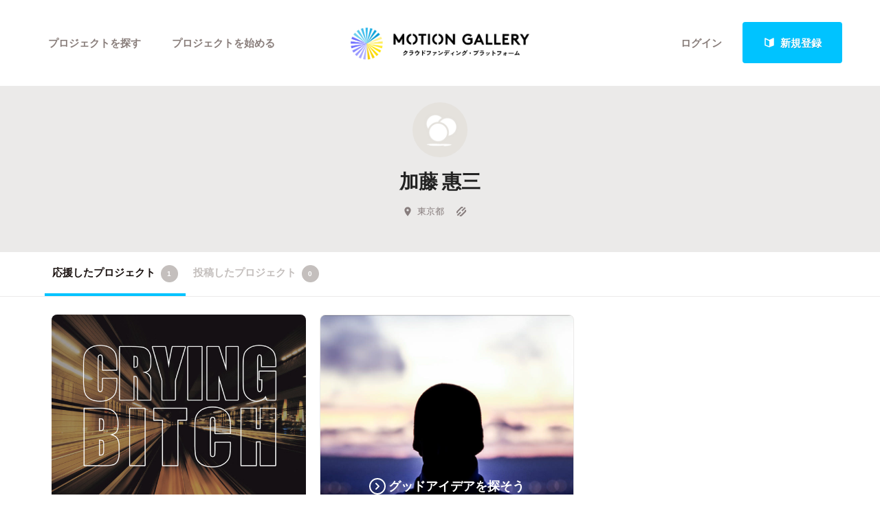

--- FILE ---
content_type: text/html; charset=utf-8
request_url: https://motion-gallery.net/users/100198
body_size: 38658
content:

<script>
var follow_posting = false;
function follow(user_id) {
  if(follow_posting) return;
  follow_posting = true;
  $.post(
      "/follows/follow",
      {"_method": "PATCH", "follow[followee_id]": user_id},
      function(data) {
        $("#follow_li").hide();
        $("#unfollow_li").show();
        follow_posting = false;
      }
  );
}

var unfollow_posting = false;
function unfollow(user_id) {
  if(unfollow_posting) return;
  unfollow_posting = true;
  $.post(
      "/follows/follow",
      {"_method": "PATCH", "follow[followee_id]": user_id},
      function(data) {
        $("#unfollow_li").hide();
        $("#follow_li").show();
        unfollow_posting = false;
      }
  );
}
</script>


<!DOCTYPE html>
<!--[if lt IE 7]><html class="no-js lt-ie9 lt-ie8 lt-ie7" lang="ja"><![endif]-->
<!--[if IE 7]>   <html class="no-js lt-ie9 lt-ie8" lang="ja"><![endif]-->
<!--[if IE 8]>   <html class="no-js lt-ie9" lang="ja"><![endif]-->
<!--[if gt IE 8]><!--><html lang="ja"><!--<![endif]-->
<head>
  <meta charset="utf-8">
  <meta http-equiv="X-UA-Compatible" content="IE=edge">
  <meta name="viewport" content="width=device-width, initial-scale=1.0">
  <title>加藤 惠三のコレクション一覧 - クラウドファンディングのMotionGallery</title>
  <meta name="description" content="加藤 惠三 のコレクション一覧です。|クラウドファンディングのMotionGallery" />
  <meta name="keywords" content="クラウドファンディング,ソーシャルファンディング,資金調達,クリエイター,プロジェクト,支援,crowd funding,MotionGallery,モーションギャラリー" />
  <meta name="twitter:card" content="summary">
<meta name="twitter:site" content="@motiongallery">
		<meta property="og:title" content="MOTION GALLERY" /> 
		<meta property="og:image" content="https://d1fdy26u973qrp.cloudfront.net/common/MG_OGP_v2.png" />
    <meta property="og:type" content="website" />
<meta property="og:url" content="https://motion-gallery.net/users/100198" />
<meta property="og:description" content="加藤 惠三 のコレクション一覧です。|クラウドファンディングのMotionGallery" />
<meta property="og:site_name" content="motion-gallery.net" /> 
<meta property="fb:admins" content="1375400693" /> 
<meta property="fb:app_id" content="160920600642652" />
<meta property="og:locale" content="ja_JP" /> 

  <link rel="stylesheet" href="https://cdnjs.cloudflare.com/ajax/libs/foundation/6.4.2/css/foundation.min.css">
  <link rel="stylesheet" href="https://cdnjs.cloudflare.com/ajax/libs/OwlCarousel2/2.1.6/assets/owl.carousel.min.css">
  <link rel="stylesheet" href="https://cdnjs.cloudflare.com/ajax/libs/OwlCarousel2/2.1.6/assets/owl.theme.default.min.css">
  <link rel="stylesheet" href="https://cdn.jsdelivr.net/yakuhanjp/1.3.1/css/yakuhanjp.min.css">
  <link rel="stylesheet" href="https://cdnjs.cloudflare.com/ajax/libs/lightcase/2.4.0/css/lightcase.min.css">
  <link rel="stylesheet" href="/stylesheets/v2/app.css?20230824">
  <link rel="stylesheet" type="text/css" href="/fonts/3785ea0fa3df7716fb97045e6f9e1437/font.css?family=CambridgeRoundW01-BoldCond"/>
  <link rel="apple-touch-icon" href="/assets/icons/apple-touch-icon-25e81a566c7f1ee2f7340ec4c42351540603ab08a820fb4f04659bf7f98064fc.png">
<link rel="apple-touch-icon" sizes="57x57" href="/assets/icons/apple-icon-57x57-25e81a566c7f1ee2f7340ec4c42351540603ab08a820fb4f04659bf7f98064fc.png">
<link rel="apple-touch-icon" sizes="60x60" href="/assets/icons/apple-icon-60x60-e1c5a0e89f655ead7004406aaaf4337525f54d138f3b5e448f953214e9d5d7d8.png">
<link rel="apple-touch-icon" sizes="72x72" href="/assets/icons/apple-icon-72x72-29b04258c65120a85b6448ad5ab2ed6db80d20278dfea5ee56378e221950a914.png">
<link rel="apple-touch-icon" sizes="76x76" href="/assets/icons/apple-icon-76x76-5e34d42632a78161bcf617c0fe704875ae562d505e94c6bee012df9049c0bae8.png">
<link rel="apple-touch-icon" sizes="114x114" href="/assets/icons/apple-icon-114x114-e1e4de21f3b136c653a8a9232a4b796211e444c9f23949efa7157ab60c5a31ce.png">
<link rel="apple-touch-icon" sizes="120x120" href="/assets/icons/apple-icon-120x120-9f4aa79812ad3a2e0c52b4a1a7abb9c45c078f0463bf3a182b87a2f4ab2d84fe.png">
<link rel="apple-touch-icon" sizes="144x144" href="/assets/icons/apple-icon-144x144-8a25740e6355f1d6a3f5f5d4786d1a206c6d3ca95bc872e3b95156b53f683222.png">
<link rel="apple-touch-icon" sizes="152x152" href="/assets/icons/apple-icon-152x152-b8df34d9d538602e0f420ec81314424303330d1799e2be7d4ac6519efce02a8f.png">
<link rel="apple-touch-icon" sizes="180x180" href="/assets/icons/apple-icon-180x180-4685f240f76fc0efe8c26fe9f2bee795150da16f32eff4891d8873092d6106d9.png">
<link rel="icon" type="image/png" sizes="192x192" href="/assets/icons/android-icon-192x192-47e8291df096d4ebbf7f8618d02de93eb7c87de69565e91ad5abd84bed1bbf1a.png">
<link rel="icon" type="image/png" sizes="32x32" href="/assets/icons/favicon-32x32-eb821480f94054f77b8b2f874d246f19d4e117892252f5ffdda7f5a98df54298.png">
<link rel="icon" type="image/png" sizes="96x96" href="/assets/icons/favicon-96x96-9b5e736de3ad3d5dad59878a2c6dfa86129e8b98c1a640adf01085ea8d60c1b7.png">
<link rel="icon" type="image/png" sizes="16x16" href="/assets/icons/favicon-16x16-b0d3f26705452f277711d251a0f95e31e21c0fdc0550cd0f75ab7b8c9085ff67.png">

  <!-- <link rel="stylesheet" href="http://motiongallery.ndv.me/stylesheets/app.css"> -->

  <meta name="csrf-param" content="authenticity_token" />
<meta name="csrf-token" content="+6QC/fLBesvsrpgksngWnQXm791vIbFEhAV2oeGDbc70fnkKMqG17kbwub9npHABgcmcBdv04iDBryR+Pg0IOg==" />
  <!-- Google Tag Manager -->
<script>(function(w,d,s,l,i){w[l]=w[l]||[];w[l].push({'gtm.start':
new Date().getTime(),event:'gtm.js'});var f=d.getElementsByTagName(s)[0],
j=d.createElement(s),dl=l!='dataLayer'?'&l='+l:'';j.async=true;j.src=
'https://www.googletagmanager.com/gtm.js?id='+i+dl;f.parentNode.insertBefore(j,f);
})(window,document,'script','dataLayer','GTM-MP42BMBK');</script>
<!-- End Google Tag Manager -->


    <!-- Global site tag (gtag.js) - Google Ads: 807856143 -->
<script async src="https://www.googletagmanager.com/gtag/js?id=AW-807856143"></script>
<script>
  window.dataLayer = window.dataLayer || [];
  function gtag(){dataLayer.push(arguments);}
  gtag('js', new Date());
  gtag('config', 'AW-807856143');
</script>

  <!-- Twitter conversion tracking base code -->
<script>!function(e,t,n,s,u,a){e.twq||(s=e.twq=function(){s.exe?s.exe.apply(s,arguments):s.queue.push(arguments); },s.version='1.1',s.queue=[],u=t.createElement(n),u.async=!0,u.src='https://static.ads-twitter.com/uwt.js', a=t.getElementsByTagName(n)[0],a.parentNode.insertBefore(u,a))}(window,document,'script'); twq('config','o06ji');</script>
<!-- End Twitter conversion tracking base code -->


</head>
<body class="home" data-page-id="home">
<!-- Google Tag Manager (noscript) -->
<noscript><iframe src="https://www.googletagmanager.com/ns.html?id=GTM-MP42BMBK"
height="0" width="0" style="display:none;visibility:hidden"></iframe></noscript>
<!-- End Google Tag Manager (noscript) -->

<div id="container_v2">
      <svg style="position: absolute; width: 0; height: 0; overflow: hidden;" version="1.1" xmlns="http://www.w3.org/2000/svg" xmlns:xlink="http://www.w3.org/1999/xlink">
  <defs>
    <symbol id="icon-facebook" viewBox="0 0 32 32">
    <title>facebook</title>
    <path d="M19 6h5v-6h-5c-3.86 0-7 3.14-7 7v3h-4v6h4v16h6v-16h5l1-6h-6v-3c0-0.542 0.458-1 1-1z"></path>
    </symbol>

    <symbol id="icon-twitter" viewBox="0 0 32 32">
    <title>twitter</title>
    <path d="M32 7.075c-1.175 0.525-2.444 0.875-3.769 1.031 1.356-0.813 2.394-2.1 2.887-3.631-1.269 0.75-2.675 1.3-4.169 1.594-1.2-1.275-2.906-2.069-4.794-2.069-3.625 0-6.563 2.938-6.563 6.563 0 0.512 0.056 1.012 0.169 1.494-5.456-0.275-10.294-2.888-13.531-6.862-0.563 0.969-0.887 2.1-0.887 3.3 0 2.275 1.156 4.287 2.919 5.463-1.075-0.031-2.087-0.331-2.975-0.819 0 0.025 0 0.056 0 0.081 0 3.181 2.263 5.838 5.269 6.437-0.55 0.15-1.131 0.231-1.731 0.231-0.425 0-0.831-0.044-1.237-0.119 0.838 2.606 3.263 4.506 6.131 4.563-2.25 1.762-5.075 2.813-8.156 2.813-0.531 0-1.050-0.031-1.569-0.094 2.913 1.869 6.362 2.95 10.069 2.95 12.075 0 18.681-10.006 18.681-18.681 0-0.287-0.006-0.569-0.019-0.85 1.281-0.919 2.394-2.075 3.275-3.394z"></path>
    </symbol>

    <symbol id="icon-mail" viewBox="0 0 32 32">
    <title>mail</title>
    <path d="M5.315 9.274l11.185 9.726 11.187-9.728c0.194 0.184 0.313 0.445 0.313 0.735v11.986c0 0.557-0.449 1.007-1.003 1.007h-20.994c-0.564 0-1.003-0.451-1.003-1.007v-11.986c0-0.289 0.121-0.549 0.315-0.733zM6.004 8c-1.107 0-2.004 0.895-2.004 1.994v12.012c0 1.101 0.89 1.994 2.004 1.994h20.993c1.107 0 2.004-0.895 2.004-1.994v-12.012c0-1.101-0.89-1.994-2.004-1.994h-20.993zM16.5 17.7l-10-8.7h20l-10 8.7z"></path>
    </symbol>

    <symbol id="icon-key" viewBox="0 0 32 32">
    <title>key</title>
    <path d="M17.034 13.368l-12.716 12.736c-0.429 0.43-0.429 1.129-0.002 1.559l0.018 0.019c0.428 0.431 1.119 0.438 1.553 0.003l2.65-2.648 2.463 2.463 1.5-1.5-2.463-2.463 3.001-2.999 1.962 1.962 1.5-1.5-1.962-1.962 4.082-4.080c0.963 0.657 2.126 1.042 3.38 1.042 3.314 0 6-2.686 6-6s-2.686-6-6-6c-3.314 0-6 2.686-6 6 0 1.248 0.381 2.408 1.034 3.368zM13 22l-1.5 1.5 2.5 2.5-3 3-2.5-2.5-1.875 1.875c-0.841 0.841-2.204 0.845-3.042 0.007l0.035 0.035c-0.837-0.837-0.835-2.2 0.007-3.042l12.157-12.157c-0.5-0.963-0.782-2.058-0.782-3.218 0-3.866 3.134-7 7-7s7 3.134 7 7c0 3.866-3.134 7-7 7-1.16 0-2.255-0.282-3.218-0.782v0l-2.782 2.782 2 2-3 3-2-2zM22 14v0 0c-2.209 0-4-1.791-4-4s1.791-4 4-4c2.209 0 4 1.791 4 4s-1.791 4-4 4zM22 13c1.657 0 3-1.343 3-3s-1.343-3-3-3c-1.657 0-3 1.343-3 3s1.343 3 3 3v0 0z"></path>
    </symbol>

    <symbol id="icon-notification" viewBox="0 0 32 32">
    <title>notification</title>
    <path d="M16 3c-3.472 0-6.737 1.352-9.192 3.808s-3.808 5.72-3.808 9.192c0 3.472 1.352 6.737 3.808 9.192s5.72 3.808 9.192 3.808c3.472 0 6.737-1.352 9.192-3.808s3.808-5.72 3.808-9.192c0-3.472-1.352-6.737-3.808-9.192s-5.72-3.808-9.192-3.808zM16 0v0c8.837 0 16 7.163 16 16s-7.163 16-16 16c-8.837 0-16-7.163-16-16s7.163-16 16-16zM14 22h4v4h-4zM14 6h4v12h-4z"></path>
    </symbol>

    <symbol id="icon-checkmark" viewBox="0 0 32 32">
    <title>checkmark</title>
    <path d="M27 4l-15 15-7-7-5 5 12 12 20-20z"></path>
    </symbol>

    <symbol id="icon-chevron" viewBox="0 0 21 32">
    <title>chevron</title>
    <path d="M8.498 31.071l-3.851-3.585 10.49-11.552-10.49-11.419 3.851-3.585 13.809 15.004z"></path>
    </symbol>

    <symbol id="icon-chevron-left" viewBox="0 0 21 32">
    <title>chevron-left</title>
    <path d="M15.801 0.929l3.851 3.585-10.49 11.552 10.49 11.419-3.851 3.585-13.809-15.004z"></path>
    </symbol>

    <symbol id="icon-location" viewBox="0 0 32 32">
    <title>location</title>
    <path d="M16 0c-5.523 0-10 4.477-10 10 0 10 10 22 10 22s10-12 10-22c0-5.523-4.477-10-10-10zM16 16c-3.314 0-6-2.686-6-6s2.686-6 6-6 6 2.686 6 6-2.686 6-6 6z"></path>
    </symbol>

    <symbol id="icon-image" viewBox="0 0 32 32">
    <title>image</title>
    <path d="M29.996 4c0.001 0.001 0.003 0.002 0.004 0.004v23.993c-0.001 0.001-0.002 0.003-0.004 0.004h-27.993c-0.001-0.001-0.003-0.002-0.004-0.004v-23.993c0.001-0.001 0.002-0.003 0.004-0.004h27.993zM30 2h-28c-1.1 0-2 0.9-2 2v24c0 1.1 0.9 2 2 2h28c1.1 0 2-0.9 2-2v-24c0-1.1-0.9-2-2-2v0z"></path>
    <path d="M26 9c0 1.657-1.343 3-3 3s-3-1.343-3-3 1.343-3 3-3 3 1.343 3 3z"></path>
    <path d="M28 26h-24v-4l7-12 8 10h2l7-6z"></path>
    </symbol>

    <symbol id="icon-user" viewBox="0 0 20 28">
    <title>user</title>
    <path d="M20 21.859c0 2.281-1.5 4.141-3.328 4.141h-13.344c-1.828 0-3.328-1.859-3.328-4.141 0-4.109 1.016-8.859 5.109-8.859 1.266 1.234 2.984 2 4.891 2s3.625-0.766 4.891-2c4.094 0 5.109 4.75 5.109 8.859zM16 8c0 3.313-2.688 6-6 6s-6-2.688-6-6 2.688-6 6-6 6 2.688 6 6z"></path>
    </symbol>

    <symbol id="icon-group" viewBox="0 0 30 28">
    <title>group</title>
    <path d="M9.266 14c-1.625 0.047-3.094 0.75-4.141 2h-2.094c-1.563 0-3.031-0.75-3.031-2.484 0-1.266-0.047-5.516 1.937-5.516 0.328 0 1.953 1.328 4.062 1.328 0.719 0 1.406-0.125 2.078-0.359-0.047 0.344-0.078 0.688-0.078 1.031 0 1.422 0.453 2.828 1.266 4zM26 23.953c0 2.531-1.672 4.047-4.172 4.047h-13.656c-2.5 0-4.172-1.516-4.172-4.047 0-3.531 0.828-8.953 5.406-8.953 0.531 0 2.469 2.172 5.594 2.172s5.063-2.172 5.594-2.172c4.578 0 5.406 5.422 5.406 8.953zM10 4c0 2.203-1.797 4-4 4s-4-1.797-4-4 1.797-4 4-4 4 1.797 4 4zM21 10c0 3.313-2.688 6-6 6s-6-2.688-6-6 2.688-6 6-6 6 2.688 6 6zM30 13.516c0 1.734-1.469 2.484-3.031 2.484h-2.094c-1.047-1.25-2.516-1.953-4.141-2 0.812-1.172 1.266-2.578 1.266-4 0-0.344-0.031-0.688-0.078-1.031 0.672 0.234 1.359 0.359 2.078 0.359 2.109 0 3.734-1.328 4.062-1.328 1.984 0 1.937 4.25 1.937 5.516zM28 4c0 2.203-1.797 4-4 4s-4-1.797-4-4 1.797-4 4-4 4 1.797 4 4z"></path>
    </symbol>
    <symbol id="icon-plus" viewBox="0 0 22 28">
    <title>plus</title>
    <path d="M22 11.5v3c0 0.828-0.672 1.5-1.5 1.5h-6.5v6.5c0 0.828-0.672 1.5-1.5 1.5h-3c-0.828 0-1.5-0.672-1.5-1.5v-6.5h-6.5c-0.828 0-1.5-0.672-1.5-1.5v-3c0-0.828 0.672-1.5 1.5-1.5h6.5v-6.5c0-0.828 0.672-1.5 1.5-1.5h3c0.828 0 1.5 0.672 1.5 1.5v6.5h6.5c0.828 0 1.5 0.672 1.5 1.5z"></path>
    </symbol>

    <symbol id="icon-comment" viewBox="0 0 28 28">
    <title>comment</title>
    <path d="M28 14c0 5.531-6.266 10-14 10-0.766 0-1.531-0.047-2.266-0.125-2.047 1.813-4.484 3.094-7.187 3.781-0.562 0.156-1.172 0.266-1.781 0.344-0.344 0.031-0.672-0.219-0.75-0.594v-0.016c-0.078-0.391 0.187-0.625 0.422-0.906 0.984-1.109 2.109-2.047 2.844-4.656-3.219-1.828-5.281-4.656-5.281-7.828 0-5.516 6.266-10 14-10s14 4.469 14 10z"></path>
    </symbol>

    <symbol id="icon-bubble" viewBox="0 0 33 32">
    <title>bubble</title>
    <path d="M28.195 0.051c1.067 0 1.991 0.39 2.771 1.17s1.17 1.704 1.17 2.771v17.734c0 1.067-0.39 1.991-1.17 2.771s-1.704 1.17-2.771 1.17h-8.867l-7.697 5.788c-0.246 0.164-0.503 0.174-0.77 0.031s-0.4-0.359-0.4-0.647v-5.172h-5.911c-1.067 0-1.991-0.39-2.771-1.17s-1.17-1.704-1.17-2.771v-17.734c0-1.067 0.39-1.991 1.17-2.771s1.704-1.17 2.771-1.17h23.645z"></path>
    </symbol>

      </defs>
</svg>



<!-- ヘッダー -->
    <header id="header_v2" class="s-header nav_menu--container">
      <div class="grid-container">
      <div class="grid-x grid-padding-x">
        <div class="cell">
        <p id="h-logo"><a href="/"><img src="/images/logo.png" alt="Motion Gallery"></a></p>
        <nav>
            <ul class="header-signup">
              <li>
                <a href="/users/sign_in">ログイン</a>
              </li>
              <li>
                <a href="/users/sign_up">
                  <span class="sprite -signup">
                    <svg viewBox="0 0 1 1">
                      <use xlink:href="/images/sprites.svg#signup"></svg>
                    </svg>
                  </span>
                  新規登録
</a>              </li>
            </ul>
          <ul class="header-nav">
          <li class="nav_menu--holder">
            <a href="/discover">プロジェクトを探す</a>
            <div class="nav_menu">
  <div class="grid-x align-center">
    <div class="cell small-12">
      <div class="nav_menu--inner">
        <section class="nav_menu--section">
          <h2 class="nav_menu--section--title"><strong>Highlight</strong></h2>
          <ul class="grid-x grid--padding align-center">
            <li class="cell shrink">
              <a href="/discover#pickup" title="人気のプロジェクト" class="nav_menu--link"><svg class="icon icon-chevron"><use xlink:href="#icon-chevron"></use></svg>人気のプロジェクト</a>
            </li>
            <li class="cell shrink">
              <a href="/categories/All" title="新着プロジェクト" class="nav_menu--link"><svg class="icon icon-chevron"><use xlink:href="#icon-chevron"></use></svg>新着プロジェクト</a>
            </li>
            <li class="cell shrink">
              <a href="/categories/All/will_finish_soon" title="終了間近のプロジェクト" class="nav_menu--link"><svg class="icon icon-chevron"><use xlink:href="#icon-chevron"></use></svg>終了間近のプロジェクト</a>
            </li>
          </ul>
        </section class="nav_menu--section">

        <section class="nav_menu--section">
          <h2 class="nav_menu--section--title"><strong>Feature</strong></h2>
          <ul class="grid-x grid--padding align-center">
            <li class="cell shrink">
              <a href="/discover" title="カテゴリーから探す" class="nav_menu--link"><svg class="icon icon-chevron"><use xlink:href="#icon-chevron"></use></svg>カテゴリーから探す</a>
            </li>
            <li class="cell shrink">
              <a href="/discover/tags" title="タグから探す" class="nav_menu--link"><svg class="icon icon-chevron"><use xlink:href="#icon-chevron"></use></svg>タグから探す</a>
            </li>
            <li class="cell shrink">
              <a href="/discover/curators_list" title="キュレーターから探す" class="nav_menu--link"><svg class="icon icon-chevron"><use xlink:href="#icon-chevron"></use></svg>キュレーターから探す</a>
            </li>
            <li class="cell shrink">
              <a href="/features" title="特集から探す" class="nav_menu--link"><svg class="icon icon-chevron"><use xlink:href="#icon-chevron"></use></svg>特集から探す</a>
            </li>
            <li class="cell shrink">
              <a href="/project_updates" title="最新進捗報告から探す" class="nav_menu--link"><svg class="icon icon-chevron"><use xlink:href="#icon-chevron"></use></svg>最新進捗報告から探す</a>
            </li>
          </ul>
        </section>

        <section class="nav_menu--section">
          <h2 class="nav_menu--section--title"><strong>Legendary</strong></h2>
          <ul class="grid-x grid--padding align-center">
            <li class="cell shrink">
              <a href="/categories/All/completed" title="最新達成プロジェクト" class="nav_menu--link"><svg class="icon icon-chevron"><use xlink:href="#icon-chevron"></use></svg>最新達成プロジェクト</a>
            </li>
            <li class="cell shrink">
              <a href="/categories/All/sort_by_amount" title="調達額が大きいプロジェクト" class="nav_menu--link"><svg class="icon icon-chevron"><use xlink:href="#icon-chevron"></use></svg>調達額が大きいプロジェクト</a>
            </li>
          </ul>
        </section>
      </div>
    </div>
  </div>
</div>

          </li>

            <li><a href="/start_project">プロジェクトを始める</a></li>
          </ul>
        </nav>
      </div>
    </div>
    </div>
  </header>





  
<section id="main" class="l-home">
  <section class="page-section s-main">
    
    <header id="userpage-header" class="s-userpage-header">
  <div class="row">
    <div class="columns">
      <div class="photo">
        <img src="https://d1fdy26u973qrp.cloudfront.net/static/icon_no_image.png" alt="">
      </div>
      <div class="text">
        <h2>加藤 惠三</h2>
        <p></p>
        <ul class="info">
          <li><span>
  
  <span class='sprite -location '>
    <svg viewBox="0 0 1 1"><use xlink:href='/images/sprites.svg#location' /></use></svg>
  </span>
  東京都</span></li>

          <li><a href="">
  
  <span class='sprite -link '>
    <svg viewBox="0 0 1 1"><use xlink:href='/images/sprites.svg#link' /></use></svg>
  </span>
</a></li>

        </ul>
          <ul class="social">
            <li class="facebook">
</li>
<li class="twitter">


</li>
          </ul>


        
      </div>
    </div>
  </div>
</header>

<nav id="userpage-nav" class="s-local-nav">
  <div class="row">
    <div class="columns">
      <div class="mask">
        <ul class="menu">
          <li><a href="/users/100198" class="current">応援したプロジェクト<span class="counter">1</span></a></li>
          <li><a href="/users/100198/creations">投稿したプロジェクト<span class="counter">0</span></a></li>
        </ul>
      </div>
    </div>
  </div>
</nav>


 
    <section class="page-section s-list project-list grid user-funded">
  
  
    
      <div class="row">
    
      <div class="columns">
        <section class="content-section">
          
            <ul class="list-project grid " data-equalizer>
          

  
    <li class="m-list-project">
      <a href="/projects/CRYING_BITCH" class="project_a_tag">
  <div class="cover">
    <div class="img" style="background: url(https://d1fdy26u973qrp.cloudfront.net/projects/CRYING_BITCH/935dce13-72e4-475e-b2b8-15d4ab59ca34);"></div>
  </div>
  <div class="title" data-equalizer-watch>
    <h3>８００本以上の映画にエキストラ出演の映画オタク。そんなオヤジですが、人生一度だけでいいから映画を作りたい！プロジェクト</h3>
  <ul class="info">
    <li>
    <span class='sprite -location '>
      <svg viewBox="0 0 1 1"><use xlink:href='/images/sprites.svg#location' /></use></svg>
    </span>東京都</li>
    <li>
    <span class='sprite -category_film '>

      <svg viewBox="0 0 1 1">
        <use xlink:href='/images/sprites.svg#category_film' /></use></svg>
    </span>映画

    </li>
    </ul>
  </div>
<div class="content">
    <div class="progress-bar">
        <div class="current" style="width: 100%;"></div>
    <div class="funded"><div><b>
          <span class='sprite -funded '>
            <svg viewBox="0 0 1 1"><use xlink:href='/images/sprites.svg#funded' /></use></svg>
          </span>
          FUNDED</b></div></div>
  </div>
<div class="stats-table">
  <dl class="progress">
    <dt>コレクター</dt>
    <dd><span class="number">96</span><span class="unit">人</span></dd>
  </dl>
  <dl class="money">
    <dt>現在</dt>
    <dd><span class="number">725,000</span><span class="unit">円</span></dd>
  </dl>
  <dl class="date" style="word-wrap: normal;">
      <dt>終了</dt>
      <dd><span class="number">2017/03/06</span></dd>
  </dl>
</div>
        </div>
      </a>

    </li>

  <li class="m-list-project more">
  <a href="/discover">
    <div class="cover"><div class="img" style=""></div></div>
    <div class="title" data-equalizer-watch></div>
    <div class="content">
      <div class="progress-bar ">
        <div class="current" style="width: 0%;"></div>
      </div>
      <div class="stats-table">
        <dl class="progress">
          <dt>&nbsp;</dt>
          <dd><span class="number">&nbsp;</span><span class="unit">&nbsp;</span></dd>
        </dl>
        <dl class="money">
          <dt>&nbsp;</dt>
          <dd><span class="number">&nbsp;</span><span class="unit">&nbsp;</span></dd>
        </dl>
        <dl class="days">
          <dt>&nbsp;</dt>
          <dd><span class="number">&nbsp;</span><span class="unit">&nbsp;</span></dd>
        </dl>
      </div>
    </div>
    <div class="more"><span class="text">
  
  <span class='sprite -arrow_next '>
    <svg viewBox="0 0 1 1"><use xlink:href='/images/sprites.svg#arrow_next' /></use></svg>
  </span>
グッドアイデアを探そう</span></div>
  </a>
</li>
          </ul>

        </section>
      </div>
    </div>
</section>
<section class="page-section s-pagenation">
      <div class="row">
        <div class="columns">
          <section class="content-section">
            
          </section>
        </div>
      </div>
  </section>


</section>
</section>



        <footer id="footer_v2" class="s-footer">
    <section id="f-start" class="page-section">
      <div class="row">
        <div class="columns">
          <p class="lead">あなたのクリエイティブがここから始まります<br/ >ファンと一緒に自由に創作できる<br/ >新しい資金調達のカタチと共に</p>
          <p class="start"><a href="/start_project">
                <span class="sprite -arrow_next ">
                  <svg viewBox="0 0 1 1"><use xmlns:xlink="http://www.w3.org/1999/xlink" xlink:href="/images/sprites.svg#arrow_next"></use></svg>
                </span>
                あなたのプロジェクトをスタートする</a></p>
        </div>
      </div>
    </section>

<!-- フッター -->

    <section id="f-footer" class="page-section">
      <div class="row" id="footer_nav">
        <div class="medium-3 large-3 columns">
          <section class="section-content">
            <nav>
              <h2>プロジェクトを探す</h2>
              <h3>カテゴリー</h3>

              <ul class="list-category">

                <li class="m-list-category">
                  <a href="/categories/Film">映画</a>
                </li>

                <li class="m-list-category">
                  <a href="/categories/Art">アート</a>
                </li>

                <li class="m-list-category">
                  <a href="/categories/Photography">写真</a>
                </li>

                <li class="m-list-category">
                  <a href="/categories/Music">音楽</a>
                </li>

                <li class="m-list-category">
                  <a href="/categories/Animation">アニメ</a>
                </li>

                <li class="m-list-category">
                  <a href="/categories/Game">ゲーム</a>
                </li>

                <li class="m-list-category">
                  <a href="/categories/Community">コミュニティ</a>
                </li>

                <li class="m-list-category">
                  <a href="/categories/Product">プロダクト</a>
                </li>

                <li class="m-list-category">
                  <a href="/categories/Dance">演劇・ダンス</a>
                </li>

                <li class="m-list-category">
                  <a href="/categories/Books">本</a>
                </li>

                <li class="m-list-category">
                  <a href="/categories/Technology">テクノロジー</a>
                </li>

                <li class="m-list-category">
                  <a href="/categories/Performance">パフォーマンス</a>
                </li>

                <li class="m-list-category">
                  <a href="/categories/Sports">スポーツ</a>
                </li>

                <li class="m-list-category">
                  <a href="/categories/Food">フード</a>
                </li>

                <li class="m-list-category">
                  <a href="/categories/Intelligence">ジャーナリズム</a>
                </li>

              </ul>
            </nav>
          </section>
        </div>
        <div class="medium-2 large-2 columns">
          <section class="section-content">
            <nav>
              <h3 style="margin-top:30px;">ステータス</h3>

              <ul class="list-category">

                <li class="m-list-category" style="width:100%;">
                  <a href="/discover#pickup">人気のプロジェクト</a>
                </li>
                <li class="m-list-category" style="width:100%;">
                  <a href="/categories/All">新着プロジェクト</a>
                </li>
                <li class="m-list-category" style="width:100%;">
                  <a href="/categories/All/will_finish_soon">終了間際のプロジェクト</a>
                </li>

              </ul>
            </nav>
          </section>
        </div>
        <div class="medium-4 large-4 columns" id="left_line">
          <section class="section-content">
            <nav>
              <h2>プロジェクトを始める</h2>
              <ul class="list-menu">
                <li><a href="/start_project">お申込み</a></li>
                <li><a href="https://info.motion-gallery.net/support/crowdfunding/">クラウドファンディングとは</a></li>
                <li><a href="https://motion-gallery.net/blog/tips_5">基本的な手順・流れ</a></li>
                <li><a href="https://motion-gallery.net/blog/tips_２">成功事例の解説</a></li>
                <li><a href="https://motion-gallery.net/blog/tips_7">メリット・デメリット</a></li>
                <li><a href="https://info.motion-gallery.net/support/fellowship/">Fellowship</a></li>
                <li><a href="https://info.motion-gallery.net/support/local/">"ローカル"の活動を始める</a></li>
                <li><a href="https://info.motion-gallery.net/support/gcf/">ふるさと納税型クラウドファンディングを始める</a></li>
                <li><a href="/support/tokyo/">東京都クラウドファンディング支援事業に申し込む</a></li>
                <li><a href="https://motion-gallery.net/blog/new-normal">コロナ対策支援プログラムに申し込む</a></li>
              </ul>
            </nav>
          </section>
        </div>
        <div class="medium-3 large-3 columns">
          <section class="section-content">
            <nav>
              <h2>MotionGalleryについて</h2>
              <ul class="list-menu">
                <li><a href="/about">MOTIONGALLERYとは</a></li>
                <li><a href="https://info.motion-gallery.net/support/goto-2020/">#2020 年代</a></li>
                <li><a href="https://info.motion-gallery.net/faq/">よくあるご質問</a></li>
                <li><a href="https://info.motion-gallery.net/contacts/">お問い合わせ</a></li>
                <li><a href="/media_relations">取材のご相談</a></li>
                <li><a href="/term">利用規約</a></li>
                <li><a href="/privacy">プライバシーポリシー</a></li>
                <li><a href="/tokusho">特商法表示</a></li>
              </ul>
            </nav>
          </section>
        </div>
      </div>
      <div class="row logos">
        <div class="columns">
          <section class="f-gdbadge2" id="footer_hands_on" class="section-content">
            <p>We are hands on</p>
            <ul>
              <li>
                <div class="desc"><span>ベーシックインカム<br>プラットフォーム</span></div>
                <div class="logo"><a href="https://basic.motion-gallery.net/" target="_blank"><img src="/images/footer/hands_1.png" alt=""></a></div>
              </li>
              <li>
                <div class="desc"><span>PODCAST番組</span></div>
                <div class="logo"><a href="https://info.motion-gallery.net/crossing/" target="_blank"><img src="/images/footer/hands_2.png" alt=""></a></div>
              </li>
             <div class="footer_spacer"></div>
              <li class="square">
                <div class="desc"><span>アート基金</span></div>
                <div class="logo"><a href="https://socialsculptor.tokyo/" target="_blank"><img class="square" src="/images/footer/hands_3.png" alt=""></a></div>
              </li>
              <li class="square">
                <div class="desc"><span>社会を動かすかけ声</span></div>
                <div class="logo"><a href="https://info.motion-gallery.net/support/admission/" target="_blank"><img class="square" src="/images/footer/hands_admission.png" alt=""></a></div>
              </li>
              <li>
                <div class="desc"><span>プロデュース</span></div>
                <div class="logo"><a href="https://incline.life/" target="_blank"><img src="/images/footer/hands_5.png" alt=""></a></div>
              </li>
              <li>
                <div class="desc"><span>プロダクション</span></div>
                <div class="logo"><a href="/blog/mgs" target="_blank"><img src="/images/footer/hands_6.png" alt=""></a></div>
              </li>
            </ul>
          </section>
        </div>
      </div>
      <div class="row logos">
        <div class="columns">
          <section class="f-gdbadge2" id="footer_social_action" class="section-content">
            <p>Our Social Action</p>
            <ul>
              <li class="square2">
                <div class="desc2"><span>ミニシアター・エイド基金</span></div>
                <div class="logo"><a href="https://motion-gallery.net/projects/minitheateraid" target="_blank"><img src="/images/footer/osa_logo1.png" alt=""></a></div>
              </li>
              <li class="square2">
                <div class="desc2"><span>ブックストア・エイド基金</span></div>
                <div class="logo"><a href="https://motion-gallery.net/projects/bookstoreaid" target="_blank"><img src="/images/footer/osa_logo2.png" alt=""></a></div>
              </li>
              <li class="square2">
                <div class="desc2"><span>小劇場・エイド基金</span></div>
                <div class="logo"><a href="https://motion-gallery.net/projects/shogekijo-aid" target="_blank"><img src="/images/footer/osa_logo3.png" alt=""></a></div>
              </li>
            </ul>
          </section>
        </div>
      </div>
      <div class="row logos">
        <div class="columns">
          <section class="f-gdbadge2" id="footer_prize" class="section-content">
            <p>Prize</p>
            <ul>
              <li><a href="https://www.g-mark.org/activity/2015/results.html" target="_blank"><img src="/images/gdbadge_0.png" alt=""></a></li>
              <li><a href="https://www.g-mark.org/award/describe/43147" target="_blank"><img src="/images/gdbadge_1.png" alt=""></a></li>
            </ul>
          </section>
        </div>
      </div>
      <div class="row" id="footer__copyright">
        <div class="medium-8 large-8 columns">
          <section class="section-content">
            <p id="f-logo"><a href="/"><img src="/images/footer/logo_compact_reversal2.png" alt="Motion Gallery" /></a></p>
            <p id="f-copyright">&copy; 2011 MotionGallery Inc.</p>
          </section>
        </div>
        <div class="medium-4 large-4 columns">
          <section class="section-content">
            <nav>
              <ul class="list-social">
                <li><a href="https://www.facebook.com/motiongallery" target="_blank">

  <span class='sprite -facebook '>
    <svg viewBox="0 0 1 1"><use xlink:href='/images/sprites.svg#facebook' /></use></svg>
  </span>
                </a></li>
                <li><a href="https://www.instagram.com/motiongallery2011/" target="_blank">

  <span class='sprite -instagram '>
    <svg viewBox="0 0 1 1"><use xlink:href='/images/sprites.svg#instagram' /></use></svg>
  </span>
                </a></li>
                <li><a href="https://twitter.com/motiongallery" target="_blank">

  <span class='sprite -twitter '>
    <svg viewBox="0 0 1 1"><use xlink:href='/images/sprites.svg#twitter' /></use></svg>
  </span>
                </a></li>
                <li><a href="https://www.youtube.com/channel/UCZzA1chnDlbLLlAs6M_X7EQ" target="_blank">

  <span class='sprite -youtube '>
    <svg viewBox="0 0 1 1"><use xlink:href='/images/sprites.svg#youtube' /></use></svg>
  </span>
                </a></li>
                <li><a href="/blog" target="_blank">

  <span class='sprite -blog '>
    <svg viewBox="0 0 1 1"><use xlink:href='/images/sprites.svg#blog' /></use></svg>
  </span>
                </a></li>
              </ul>
            </nav>
          </section>
        </div>
      </div>
    </section>
  </footer>


</div>
<script src="https://code.jquery.com/jquery-2.2.4.min.js"></script>
<script src="/assets/application-d1ebcfb395f4e78e1786d8163721fbb08fe6716876e1f4cff51aa4fa6923843d.js"></script>
<script src="https://cdnjs.cloudflare.com/ajax/libs/foundation/6.4.2/js/foundation.min.js"></script>
<script src="https://cdnjs.cloudflare.com/ajax/libs/foundation/6.4.2/js/plugins/foundation.core.min.js"></script>
<script src="https://cdnjs.cloudflare.com/ajax/libs/foundation/6.4.2/js/plugins/foundation.util.triggers.min.js"></script>
<script src="https://cdnjs.cloudflare.com/ajax/libs/foundation/6.4.2/js/plugins/foundation.util.mediaQuery.min.js"></script>
<script src="https://cdnjs.cloudflare.com/ajax/libs/foundation/6.4.2/js/plugins/foundation.equalizer.min.js"></script>
<script src="https://cdnjs.cloudflare.com/ajax/libs/foundation/6.4.2/js/plugins/foundation.accordion.min.js"></script>


<!-- <script src="//cdnjs.cloudflare.com/ajax/libs/ScrollMagic/2.0.5/ScrollMagic.min.js"></script>
<script src="//cdnjs.cloudflare.com/ajax/libs/ScrollMagic/2.0.5/plugins/debug.addIndicators.min.js"></script> -->

<script src="//cdnjs.cloudflare.com/ajax/libs/jquery.matchHeight/0.7.2/jquery.matchHeight-min.js"></script>
<script src="//cdnjs.cloudflare.com/ajax/libs/jquery.sticky/1.0.4/jquery.sticky.min.js"></script>
<script src="//cdnjs.cloudflare.com/ajax/libs/flipclock/0.7.8/flipclock.min.js"></script>
  <script src="//cdnjs.cloudflare.com/ajax/libs/jquery-simplyscroll/2.0.5/jquery.simplyscroll.min.js"></script>
<script src="//cdnjs.cloudflare.com/ajax/libs/OwlCarousel2/2.1.6/owl.carousel.min.js"></script>
<script src="//cdnjs.cloudflare.com/ajax/libs/lightcase/2.3.6/js/lightcase.min.js"></script>
<script src="//www.youtube.com/player_api"></script>
<script>
    var isPCBrowser = (function(){
        var ua = navigator.userAgent;
        if(ua.indexOf('iPhone') > 0 || ua.indexOf('iPod') > 0 || ua.indexOf('Android') > 0 && ua.indexOf('Mobile') > 0){
            return false;
        }else if(ua.indexOf('iPad') > 0 || ua.indexOf('Android') > 0){
            return false;
        }else{
            return true;
        }
    })();
    $(function(){
        $(".s-local-nav").sticky({topSpacing: 0});
    });

    if(isPCBrowser) { $(document).foundation(); }
</script>
    <div id="fb-root"></div>
<script>
window.fbAsyncInit = function() {
    // init the FB JS SDK
    FB.init({
      appId      : '160920600642652',                        // App ID from the app dashboard
      //channelUrl : '//WWW.YOUR_DOMAIN.COM/channel.html', // Channel file for x-domain comms
      status     : true,                                 // Check Facebook Login status
      xfbml      : true                                  // Look for social plugins on the page
    });
  };

(function(d, s, id) {
    var js, fjs = d.getElementsByTagName(s)[0];
    if (d.getElementById(id)) return;
    js = d.createElement(s); js.id = id;
    js.src = "//connect.facebook.net/ja_JP/sdk.js#xfbml=1&appId=160920600642652&version=v2.0";
    fjs.parentNode.insertBefore(js, fjs);
}(document, 'script', 'facebook-jssdk'));

window.fbAsyncInit = function(){
    window.fbAsyncInit.fbLoaded.resolve();
}
 
window.fbAsyncInit.fbLoaded = $.Deferred();
</script>

<script src="/javascripts/shared.js?21"></script>
<script src="/javascripts/app.js?23"></script>
<script>$(function(){ Foundation.reInit($('[data-equalizer]')); });</script>
</body>
</html>

